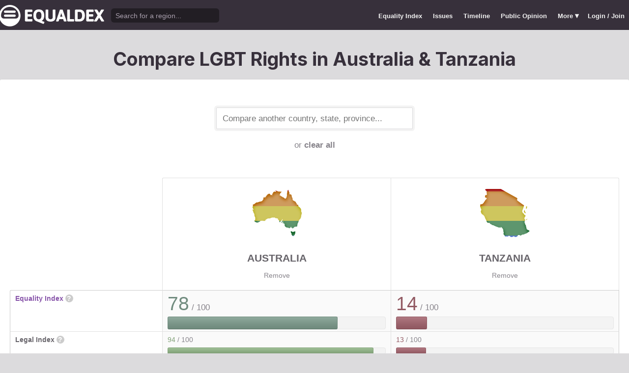

--- FILE ---
content_type: text/html; charset=utf-8
request_url: https://www.equaldex.com/compare/australia/tanzania
body_size: 6269
content:
<!DOCTYPE html PUBLIC "-//W3C//DTD XHTML 1.0 Strict//EN" "http://www.w3.org/TR/xhtml1/DTD/xhtml1-strict.dtd"> 
<html xmlns="http://www.w3.org/1999/xhtml" xml:lang="en"> 
<head>
<title>Compare LGBT Rights in Australia &amp; Tanzania | Equaldex</title> 
<meta name="title" content="Compare LGBT Rights in Australia &amp; Tanzania | Equaldex" />
<meta name="description" content="Compare LGBT rights and public opinion data between any country, state, or province." /> 
<meta name="keywords" content="LGBT Rights, Gay Marriage, Human Rights, Equality, Data, LGBT Database, LGBT Rights By Country, Equaldex, Equalitopia, Equality, Gay Rights" /> 
<meta http-equiv="Content-Type" content="text/html; charset=iso-8859-1" />
<link rel="shortcut icon" href="/favicon.png">
<link href="/css/style2.css?7" rel="stylesheet" type="text/css" />
<meta name="viewport" content="width=device-width, initial-scale=1.0, maximum-scale=1.0, user-scalable=0" />
<link rel="preconnect" href="https://fonts.googleapis.com">
<link rel="preconnect" href="https://fonts.gstatic.com" crossorigin>
<link href="https://fonts.googleapis.com/css2?family=Inter:wght@100;200;300;400;500;600;700;800;900&display=swap" rel="stylesheet">
<link href='//fonts.googleapis.com/css?family=Asap:400,700' rel='stylesheet' type='text/css' />
<link href="//fonts.googleapis.com/css?family=Open+Sans:300italic,400italic,600italic,700italic,300,400,600,700&amp;lang=en" rel="stylesheet" title="Open Sans Stylesheet" />
<link rel="search" type="application/opensearchdescription+xml" href="https://www.equaldex.com/opensearchdescription.xml" title="Equaldex" />
  <meta property="og:image" content="https://www.equaldex.com/media/logos/equaldex-logo-mark.png" /><meta name="og:title" content="Compare LGBT Rights in Australia &amp; Tanzania | Equaldex" />
<meta name="og:type" content="article" /> 
<meta name="og:description" content="Compare LGBT rights and public opinion data between any country, state, or province." /> 
<meta name="og:site_name" content="Equaldex" /> 
<meta name="twitter:card" content="summary">
<meta name="twitter:site" content="@equaldex">
<meta name="twitter:creator" content="@equaldex">
<meta name="twitter:title" content="Compare LGBT Rights in Australia &amp; Tanzania | Equaldex">
<meta name="twitter:description" content="Compare LGBT rights and public opinion data between any country, state, or province.">
<script type="fe168046117b5f141eb426a6-text/javascript" src="https://code.jquery.com/jquery-1.12.1.min.js"></script>
<script type="fe168046117b5f141eb426a6-text/javascript" src="/js/jquery-ui.js"></script> <!-- DIALOG -->
<script type="fe168046117b5f141eb426a6-text/javascript" src="/js/equaldex.js?21"></script>
<script type="fe168046117b5f141eb426a6-module" src="/js/cookieconsent-config.js?2"></script>
<link rel="stylesheet" href="https://cdn.jsdelivr.net/gh/orestbida/cookieconsent@v3.0.0-rc.17/dist/cookieconsent.css">
<script type="fe168046117b5f141eb426a6-text/javascript">
window.dataLayer = window.dataLayer || [];
function gtag(){dataLayer.push(arguments);}
gtag('consent', 'default', {
  'analytics_storage': 'denied'
});
</script>
<script async src="https://www.googletagmanager.com/gtag/js?id=G-04LREBKZLE" type="fe168046117b5f141eb426a6-text/javascript">
</script>
<script type="fe168046117b5f141eb426a6-text/javascript">
  window.dataLayer = window.dataLayer || [];
  function gtag(){dataLayer.push(arguments);}
  gtag('js', new Date());
  gtag('config', 'G-04LREBKZLE');
</script>
<script type="fe168046117b5f141eb426a6-text/javascript">
  function consentGranted() {
    gtag('consent', 'update', {
      'analytics_storage': 'granted'
    });
  }
  function consentRevoked() {
    gtag('consent', 'update', {
      'analytics_storage': 'denied'
    });
  }

  const language = navigator.language || navigator.languages[0];
  const skipCountries = ['CA', 'AU', 'SG', 'JP', 'IN', 'KR', 'BR'];
  const shouldSkip = skipCountries.some(countryCode => language.endsWith('-' + countryCode));
  if(shouldSkip){
    consentGranted();
  }
</script>
<link href="/css/mapglyphs/mapglyphs.css" rel="stylesheet">
<link href="/css/style2.css" rel="stylesheet"></head>
<body>
<script type="fe168046117b5f141eb426a6-text/javascript">
const datepast = '0000-01-01';
const datefuture = '9999-12-12';
const INFO_COLOR1 = 'aa5555';
const INFO_COLOR2 = '556688';
const INFO_COLOR3 = '88aa77';
isLoaded = false;  
window.google_analytics_uacct = "UA-246960-7"; /*Adsense Tracking*/
</script>
<div id="bodywrap">
<div id="header">

  

  <div class="contentw">
    <div class="headerleft">
      <div class="hamburger"><div class="hamburger-inner"></div></div>
      <h1 id="logo"><a href="/"></a></h1>
      <div id="search">
        <form action="/search" method="GET">
                    <div id="searchwrap"><input id="searchbox" type="text" name="q" placeholder="Search for a region..." /></div>
        </form>
      </div>
          </div>
    <ul id="topnav">      
      <li class="topnav_mobile"><a href="/" title="Home">Home</a></li>
      <li class=""><a href="/equality-index" title="LGBT Equality Index">Equality Index</a></li>
      <li class=""><a href="/issue/homosexuality" title="LGBT Issues">Issues</a></li>
      <li class=""><a href="/timeline" title="Timeline of LGBT Rights">Timeline</a></li>
      <li class=""><a href="/surveys" title="LGBT Rights Surveys">Public Opinion</a></li>
<li class="hashiddennav"><a>More <span style="font-size:1.2em">&#9662;</a><ul class="hiddennav"><li><a href="/rate">⭐️ Rate Your Region</a></li><li><a href="/compare">Compare</li><li><a href="/organizations">Organizations</a></li><li><a href="/edit">Editor Dashboard</a></li><li><a href="/help">Help</a></li></ul></li><li><a href="/login?redirect=%2Fcompare%2Faustralia%2Ftanzania">Login / Join</a></li>      
      </ul>
  </div>
</div>
<div id="container" class="contentw">
<div id="h1">
	<h1>Compare LGBT Rights in Australia &amp; Tanzania</h1></div>



<div id="content">
	<div class="wrap">

	

		<div style="max-width:400px;font-size:1.2em;margin:auto;padding:2em 0 2em"><form>
			<input type="text" class="sexy regionCompareSelector" size="20" name="region" id="region" placeholder="Compare another country, state, province..." /><div class="subtle center padt">or <a href="/compare">clear all</a></div><input type="hidden" name="compareRegions" value="australia/tanzania">		</form></div>

<div class="unwrap scrollx"><div class="wrap" style=""><table class="sleek compareTable"><thead class="transparent"><tr><th width="25%" style="min-width:180px"></th><th class="rvlog_field tabTop tabTopLeft" style="padding-bottom:1.5em;" width="37.5%"><div class="pad center" style="font-size:1.8em;"><i class="mg map-au mg-4x rainbow"></i></div><div class="compareTopicLabel"><a href="/region/australia">Australia</a></div><div class="center"><a href="/compare/tanzania" class="subtle warningLink" style="font-weight:normal;">Remove</a></div></th><th class="rvlog_field tabTop tabTopRight" style="padding-bottom:1.5em;" width="37.5%"><div class="pad center" style="font-size:1.8em;"><i class="mg map-tz mg-4x rainbow"></i></div><div class="compareTopicLabel"><a href="/region/tanzania">Tanzania</a></div><div class="center"><a href="/compare/australia" class="subtle warningLink" style="font-weight:normal;">Remove</a></div></th></tr></thead><tbody class="flushTopRight flushBottomRight"><tr><td class="rvlog_field"><a href="/equality-index">Equality Index</a> <span id="ei_help" class="helpicon" data-tooltip title="Equaldex's Equality Index is a rating from 0 to 100 (with 100 being the most equal) to help visualize the legal rights and public attitudes towards LGBTQ+ people in a given region. It is the average of the Legal Index and the Public Opinion Index. If public opinion data is not available in a given region, the Equality Index will be the same as the Legal Index.">?</span></td><td style="vertical-align:middle;"><div class="marginBottomS"><span class="huge" style="line-height:1em;color:rgb(113,140,127)">78</span><span class="subtle big"> / 100</span></div><div class="ei_meter"><div class="ei_meter_bar" style="width:77.77%;border:1px solid rgb(113,140,127);
						border-bottom:1px solid rgb(83,110,97);
						background-image:linear-gradient(0deg, rgb(113,140,127) 14%, rgb(143,170,157) 100%);"></div></div></td><td style="vertical-align:middle;"><div class="marginBottomS"><span class="huge" style="line-height:1em;color:rgb(146,90,99)">14</span><span class="subtle big"> / 100</span></div><div class="ei_meter"><div class="ei_meter_bar" style="width:13.832%;border:1px solid rgb(146,90,99);
						border-bottom:1px solid rgb(116,60,69);
						background-image:linear-gradient(0deg, rgb(146,90,99) 14%, rgb(176,120,129) 100%);"></div></div></td></tr><tr><td class="rvlog_field">Legal Index <span id="ei_help" class="helpicon" data-tooltip title="The Legal Index measures the current legal status of over a dozen LGBTQ+ issues, including the legal status of homosexuality, same-sex marriage, the right to change legal gender, etc.">?</span></td><td style="vertical-align:middle;"><div class="marginBottomS"><span class="" style="line-height:1em;color:rgb(130,162,121)">94</span><span class="subtle"> / 100</span></div><div class="ei_meter"><div class="ei_meter_bar" style="width:94.323%;border:1px solid rgb(130,162,121);
						border-bottom:1px solid rgb(100,132,91);
						background-image:linear-gradient(0deg, rgb(130,162,121) 14%, rgb(160,192,151) 100%);;height:12px"></div></div></td><td style="vertical-align:middle;"><div class="marginBottomS"><span class="" style="line-height:1em;color:rgb(147,90,99)">13</span><span class="subtle"> / 100</span></div><div class="ei_meter"><div class="ei_meter_bar" style="width:13.404%;border:1px solid rgb(147,90,99);
						border-bottom:1px solid rgb(117,60,69);
						background-image:linear-gradient(0deg, rgb(147,90,99) 14%, rgb(177,120,129) 100%);;height:12px"></div></div></td></tr><tr><td class="rvlog_field">Public Opinion Index <span id="ei_help" class="helpicon" data-tooltip title="The Public Opinion Index measures public attitudes towards LGBTQ+ people using surveys and polls from reputable organizations.">?</span></td><td style="vertical-align:middle;"><div class="marginBottomS"><span class="" style="line-height:1em;color:rgb(96,117,132)">61</span><span class="subtle"> / 100</span></div><div class="ei_meter"><div class="ei_meter_bar" style="width:61.218%;border:1px solid rgb(96,117,132);
						border-bottom:1px solid rgb(66,87,102);
						background-image:linear-gradient(0deg, rgb(96,117,132) 14%, rgb(126,147,162) 100%);;height:12px"></div></div></td><td style="vertical-align:middle;"><div class="marginBottomS"><span class="" style="line-height:1em;color:rgb(146,90,100)">14</span><span class="subtle"> / 100</span></div><div class="ei_meter"><div class="ei_meter_bar" style="width:14.26%;border:1px solid rgb(146,90,100);
						border-bottom:1px solid rgb(116,60,70);
						background-image:linear-gradient(0deg, rgb(146,90,100) 14%, rgb(176,120,130) 100%);;height:12px"></div></div></td></tr><tr><td colspan="3" class="tableDivider big center" style="height:1.2em">Law</td></tr><tr><td class="rvlog_field">Homosexual activity</td><td><b style="color:#88aa77;">Legal</b><br /><span class="subtle">Since 1997</span></td><td><b style="color:#a1565a;">Illegal (up to life in prison as punishment)</b><br /><span class="subtle">Since 1998</span></td></tr><tr><td class="rvlog_field">Same-sex marriage</td><td><b style="color:#88aa77;">Legal</b><br /><span class="subtle">Since 2017</span></td><td><b style="color:#aa5555;">Banned</b><br /><span class="subtle">Since 1971</span></td></tr><tr><td class="rvlog_field">Censorship of LGBT issues</td><td><b style="color:#666666;">Varies by Region</b><br /><span class="subtle">Since 2024</span></td><td><b style="color:#775f73;">State-enforced</b><br /><span class="subtle">Since 1981</span></td></tr><tr><td class="rvlog_field">Right to change legal gender</td><td><b style="color:#666666;">Varies by Region</b><br /><span class="subtle">Since 1988</span></td><td><b style="color:#aa5555;">Illegal</b></td></tr><tr><td class="rvlog_field">Gender-affirming care</td><td><b style="color:#666666;">Varies by Region</b><br /><span class="subtle">Since 2025</span></td><td><b style="color:#775f73;">Restricted</b></td></tr><tr><td class="rvlog_field">Legal recognition of non-binary gender</td><td><b style="color:#88aa77;">Recognized</b><br /><span class="subtle">Since 2025</span></td><td><b style="color:#aa5555;">Not legally recognized</b></td></tr><tr><td class="rvlog_field">Hate crime protections</td><td><b style="color:#88aa77;">Sexual orientation and gender identity</b><br /><span class="subtle">Since 2025</span></td><td><b style="color:#556688;">Sexual orientation only</b><br /><span class="subtle">Since 2023</span></td></tr><tr><td class="rvlog_field">LGBT discrimination</td><td><b style="color:#88aa77;">Illegal</b><br /><span class="subtle">Since 2013</span></td><td><b style="color:#556688;">Illegal in some contexts</b><br /><span class="subtle">Since 2018</span></td></tr><tr><td class="rvlog_field">LGBT employment discrimination</td><td><b style="color:#88aa77;">Sexual orientation and gender identity</b><br /><span class="subtle">Since 2013</span></td><td><b style="color:#aa5555;">No protections</b></td></tr><tr><td class="rvlog_field">LGBT housing discrimination</td><td><b style="color:#88aa77;">Sexual orientation and gender identity</b><br /><span class="subtle">Since 2013</span></td><td><b style="color:#aa5555;">No protections</b></td></tr><tr><td class="rvlog_field">Same-sex adoption</td><td><b style="color:#88aa77;">Legal</b><br /><span class="subtle">Since 2018</span></td><td><b style="color:#aa5555;">Illegal</b></td></tr><tr><td class="rvlog_field">Intersex infant surgery</td><td><b style="color:#666666;">Varies by Region</b><br /><span class="subtle">Since 2023</span></td><td><b style="color:#aa5555;">Not banned</b></td></tr><tr><td class="rvlog_field">Serving openly in military</td><td><b style="color:#88aa77;">Legal</b><br /><span class="subtle">Since 2010</span></td><td><b style="color:#556688;">Don't Ask, Don't Tell</b></td></tr><tr><td class="rvlog_field">Blood donations by MSMs</td><td><b style="color:#88aa77;">Legal</b><br /><span class="subtle">Since 2025</span></td><td><b style="color:#aa5555;">Banned (indefinite deferral)</b></td></tr><tr><td class="rvlog_field">Conversion therapy</td><td><b style="color:#666666;">Varies by Region</b><br /><span class="subtle">Since 2020</span></td><td><b style="color:#aa5555;">Not banned</b></td></tr><tr><td class="rvlog_field">Equal age of consent</td><td><b style="color:#88aa77;">Equal</b><br /><span class="subtle">Since 2016</span></td><td><b style="color:#666666;">N/A</b><br /><span class="subtle">Since 1998</span></td></tr><tr><td colspan="3" class="tableDivider big center" style="height:1.2em">Public Opinion</td></tr><tr><td class="rvlog_field"><a href="/surveys/acceptance-of-homosexuals-as-neighbors" style="color:inherit;">Acceptance of homosexuals as neighbors</a><br /><em class="subtle" style="font-weight:normal;">(World Values Survey, 2017-2022)</em></td><td><div style="color:#88aa77;padding:.4em 0 .3em;"><b style="font-size:1.6em;">88%</b> Did not mention homosexuals</div><div class="barChart marginBottomS"><div class="barChartBarHolder" style="height:12px"><div class="barChartBar" style="background-color:#88aa77;width:88.25%;"></div><div class="barChartBar" style="background-color:#aa5555;width:11.75%;float:right"></div></div></div><div style="color:#aa5555;text-align:right"><b>12%</b> Mentioned homosexuals</div></td><td><div class="subtle">Region not surveyed</div></td></tr><tr><td class="rvlog_field"><a href="/surveys/justifiability-of-homosexuality" style="color:inherit;">Justifiability of homosexuality</a><br /><em class="subtle" style="font-weight:normal;">(World Values Survey, 2017-2022)</em></td><td><div style="color:#88aa77;padding:.4em 0 .3em;"><b style="font-size:1.6em;">58%</b> Justifiable</div><div class="barChart marginBottomS"><div class="barChartBarHolder" style="height:12px"><div class="barChartBar" style="background-color:#88aa77;width:58.03%;"></div><div class="barChartBar" style="background-color:#aa5555;width:14.89%;float:right"></div></div></div><div style="color:#aa5555;text-align:right"><b>15%</b> Not justifiable</div></td><td><div class="subtle">Region not surveyed</div></td></tr><tr><td class="rvlog_field"><a href="/surveys/ipsos-lgbt-pride-2021-global-survey" style="color:inherit;">Views on same-sex marriage or other legal recognition</a><br /><em class="subtle" style="font-weight:normal;">(Ipsos, April–May, 2021)</em></td><td><div style="color:#88aa77;padding:.4em 0 .3em;"><b style="font-size:1.6em;">76%</b> Support</div><div class="barChart marginBottomS"><div class="barChartBarHolder" style="height:12px"><div class="barChartBar" style="background-color:#88aa77;width:76.00%;"></div><div class="barChartBar" style="background-color:#aa5555;width:13.00%;float:right"></div></div></div><div style="color:#aa5555;text-align:right"><b>13%</b> Against</div></td><td><div class="subtle">Region not surveyed</div></td></tr><tr><td class="rvlog_field"><a href="/surveys/ipsos-lgbt-pride-2021-global-survey-adoption" style="color:inherit;">Views on same-sex couples' right to adopt</a><br /><em class="subtle" style="font-weight:normal;">(Ipsos, April–May, 2021)</em></td><td><div style="color:#88aa77;padding:.4em 0 .3em;"><b style="font-size:1.6em;">71%</b> Agree</div><div class="barChart marginBottomS"><div class="barChartBarHolder" style="height:12px"><div class="barChartBar" style="background-color:#88aa77;width:71.00%;"></div><div class="barChartBar" style="background-color:#aa5555;width:21.00%;float:right"></div></div></div><div style="color:#aa5555;text-align:right"><b>21%</b> Disagree</div></td><td><div class="subtle">Region not surveyed</div></td></tr><tr><td class="rvlog_field"><a href="/surveys/opinion-on-same-sex-couples-as-parents" style="color:inherit;">Opinion on same-sex couples as parents</a><br /><em class="subtle" style="font-weight:normal;">(World Values Survey, 2017-2020)</em></td><td><div style="color:#88aa77;padding:.4em 0 .3em;"><b style="font-size:1.6em;">55%</b> Agree</div><div class="barChart marginBottomS"><div class="barChartBarHolder" style="height:12px"><div class="barChartBar" style="background-color:#88aa77;width:54.70%;"></div><div class="barChartBar" style="background-color:#aa5555;width:19.60%;float:right"></div></div></div><div style="color:#aa5555;text-align:right"><b>20%</b> Disagree</div></td><td><div class="subtle">Region not surveyed</div></td></tr><tr><td class="rvlog_field"><a href="/surveys/pew-global-attitudes-on-homosexuality-2019" style="color:inherit;">"Should society accept homosexuality?"</a><br /><em class="subtle" style="font-weight:normal;">(Pew Research Center, May–October, 2019)</em></td><td><div style="color:#88aa77;padding:.4em 0 .3em;"><b style="font-size:1.6em;">81%</b> Yes</div><div class="barChart marginBottomS"><div class="barChartBarHolder" style="height:12px"><div class="barChartBar" style="background-color:#88aa77;width:81.00%;"></div><div class="barChartBar" style="background-color:#aa5555;width:14.00%;float:right"></div></div></div><div style="color:#aa5555;text-align:right"><b>14%</b> No</div></td><td><div class="subtle">Region not surveyed</div></td></tr><tr><td class="rvlog_field"><a href="/surveys/acceptance-of-homosexuals-as-neighbors-africa-2016" style="color:inherit;">Acceptance of homosexuals as neighbors</a><br /><em class="subtle" style="font-weight:normal;">(Afrobarometer, 2014–2016)</em></td><td><div class="subtle">Region not surveyed</div></td><td><div style="color:#88aa77;padding:.4em 0 .3em;"><b style="font-size:1.6em;">21%</b> Tolerate</div><div class="barChart marginBottomS"><div class="barChartBarHolder" style="height:12px"><div class="barChartBar" style="background-color:#88aa77;width:20.58%;"></div><div class="barChartBar" style="background-color:#aa5555;width:77.83%;float:right"></div></div></div><div style="color:#aa5555;text-align:right"><b>78%</b> Not tolerate</div></td></tr><tr><td class="rvlog_field"><a href="/surveys/acceptance-of-homosexuals-as-neighbors-africa-2018" style="color:inherit;">Acceptance of homosexuals as neighbors</a><br /><em class="subtle" style="font-weight:normal;">(Afrobarometer, 2016–2018)</em></td><td><div class="subtle">Region not surveyed</div></td><td><div style="color:#88aa77;padding:.4em 0 .3em;"><b style="font-size:1.6em;">10%</b> Tolerate</div><div class="barChart marginBottomS"><div class="barChartBarHolder" style="height:12px"><div class="barChartBar" style="background-color:#88aa77;width:9.63%;"></div><div class="barChartBar" style="background-color:#aa5555;width:85.00%;float:right"></div></div></div><div style="color:#aa5555;text-align:right"><b>85%</b> Not tolerate</div></td></tr><tr><td class="rvlog_field"><a href="/surveys/justifiability-of-homosexuality-2014" style="color:inherit;">Justifiability of homosexuality</a><br /><em class="subtle" style="font-weight:normal;">(World Values Survey, 2010-2014)</em></td><td><div style="color:#88aa77;padding:.4em 0 .3em;"><b style="font-size:1.6em;">51%</b> Justifiable</div><div class="barChart marginBottomS"><div class="barChartBarHolder" style="height:12px"><div class="barChartBar" style="background-color:#88aa77;width:51.25%;"></div><div class="barChartBar" style="background-color:#aa5555;width:18.08%;float:right"></div></div></div><div style="color:#aa5555;text-align:right"><b>18%</b> Not justifiable</div></td><td><div class="subtle">Region not surveyed</div></td></tr><tr><td class="rvlog_field"><a href="/surveys/pew-global-attitudes-on-homosexuality-2013" style="color:inherit;">"Should society accept homosexuality?" </a><br /><em class="subtle" style="font-weight:normal;">(Pew Research Center, June, 2013)</em></td><td><div style="color:#88aa77;padding:.4em 0 .3em;"><b style="font-size:1.6em;">79%</b> Yes</div><div class="barChart marginBottomS"><div class="barChartBarHolder" style="height:12px"><div class="barChartBar" style="background-color:#88aa77;width:79.00%;"></div><div class="barChartBar" style="background-color:#aa5555;width:18.00%;float:right"></div></div></div><div style="color:#aa5555;text-align:right"><b>18%</b> No</div></td><td><div class="subtle">Region not surveyed</div></td></tr><tr><td class="rvlog_field"><a href="/surveys/perceived-acceptance-of-gay-people" style="color:inherit;">Perceptions of local area as a "good place" for gay and lesbian people</a><br /><em class="subtle" style="font-weight:normal;">(Gallup, 2013)</em></td><td><div style="color:#88aa77;padding:.4em 0 .3em;"><b style="font-size:1.6em;">72%</b> Good place</div><div class="barChart marginBottomS"><div class="barChartBarHolder" style="height:12px"><div class="barChartBar" style="background-color:#88aa77;width:72.00%;"></div><div class="barChartBar" style="background-color:#aa5555;width:10.00%;float:right"></div></div></div><div style="color:#aa5555;text-align:right"><b>10%</b> Not a good place</div></td><td><div style="color:#88aa77;padding:.4em 0 .3em;"><b style="font-size:1.6em;">9%</b> Good place</div><div class="barChart marginBottomS"><div class="barChartBarHolder" style="height:12px"><div class="barChartBar" style="background-color:#88aa77;width:9.00%;"></div><div class="barChartBar" style="background-color:#aa5555;width:89.00%;float:right"></div></div></div><div style="color:#aa5555;text-align:right"><b>89%</b> Not a good place</div></td></tr></tbody><tfoot class="transparent"><tr><td></td><td class="rvlog_field noPad tabBottom tabBottomLeft"><a class="tabButton" href="/region/australia">Full Details</a></td><td class="rvlog_field noPad tabBottom tabBottomRight"><a class="tabButton" href="/region/tanzania">Full Details</a></td></tr></tfoot></table></div></div><p class="nothinghere">Full details about each issue can be found on each region's page. Data missing from the above chart? You can help! <a href="/login">Sign&nbsp;up&nbsp;or&nbsp;log&nbsp;in</a> to contribute information to Equaldex!</p><div class="padb3 padt3 center"><h3 class="padb">Share This Comparison</h3><div class="social social_horizontal">
  <div class="social_button">
    <div id="fb-root"></div>
    <div class="fb-like" data-href="https://www.equaldex.com/compare/australia/tanzania" data-layout="button_count" data-action="like" data-show-faces="false" data-share="false" style="margin-right:30px"></div>
  </div>
  <div class="social_button">
    <a href="https://twitter.com/share" class="twitter-share-button" data-text="Compare LGBT Rights in Australia &amp; Tanzania" data-url="https://www.equaldex.com/compare/australia/tanzania" data-via="equaldex" data-related="equaldex,danlev" data-lang="en">Tweet</a>
  </div>
</div></div></div><!-- .wrap -->

</div><!-- #content -->
	<div style="clear:both;"></div>
	<footer class="section" id="footer">
		<div class="footer_links" itemscope itemtype="http://schema.org/Organization">
			<a itemprop="sameAs" href="http://www.equaldex.com/discord">Discord</a>&nbsp;
			<a itemprop="sameAs" href="http://twitter.com/equaldex">Twitter</a>&nbsp;
			<a itemprop="sameAs" href="http://facebook.com/equaldex">Facebook</a>&nbsp;
			<a itemprop="sameAs" href="http://instagram.com/equaldexapp">Instagram</a>&nbsp;
			<a itemprop="sameAs" href="http://linkedin.com/company/equalitopia">LinkedIn</a>			
		</div>
		<div id="copyright">
			<div>
				<a href="/about">About</a> 
				<a href="/feedback">Feedback</a> 
				<a href="/press">Press</a> 
				<a href="https://equaldex.stoplight.io/docs/equaldex">API</a> 
				<a href="/terms">Terms</a> 
				<a href="/privacy">Privacy</a>
				<a type="button" data-cc="show-preferencesModal">Cookie Preferences</a>

				<a href="/directory">Directory</a>			</div>
			<div>Copyright &copy; 2026 Equaldex. All rights reserved.</div>
		</div>
				<div id="disclaimer" class="section">
			Equaldex is a collaborative knowledge base crowdsourcing <a href="/" style="color:inherit;">LGBT (lesbian, gay, bisexual, transgender) rights by country</a> and region. <a href="/login" style="color:inherit;">Sign Up</a> to contribute!
		</div>
			</footer>
</div><!-- end #container -->
</div><!-- end #bodywrap -->
<script type="fe168046117b5f141eb426a6-text/javascript">
</script>
<script type="fe168046117b5f141eb426a6-text/javascript">
!function(d,s,id){var js,fjs=d.getElementsByTagName(s)[0];if(!d.getElementById(id)){js=d.createElement(s);js.id=id;js.src="https://platform.twitter.com/widgets.js";fjs.parentNode.insertBefore(js,fjs);}}(document,"script","twitter-wjs");
</script>
<script type="application/ld+json">
{
  "@context": "http://schema.org",
  "@type": "WebSite",
  "url": "http://equaldex.com/",
  "potentialAction": {
    "@type": "SearchAction",
    "target": "https://equaldex.com/search?q={search_term_string}",
    "query-input": "required name=search_term_string"
  }
}
</script>
<script src="/cdn-cgi/scripts/7d0fa10a/cloudflare-static/rocket-loader.min.js" data-cf-settings="fe168046117b5f141eb426a6-|49" defer></script><script defer src="https://static.cloudflareinsights.com/beacon.min.js/vcd15cbe7772f49c399c6a5babf22c1241717689176015" integrity="sha512-ZpsOmlRQV6y907TI0dKBHq9Md29nnaEIPlkf84rnaERnq6zvWvPUqr2ft8M1aS28oN72PdrCzSjY4U6VaAw1EQ==" data-cf-beacon='{"version":"2024.11.0","token":"95a3eb9d702440b7be4a1d9e1e2cb669","r":1,"server_timing":{"name":{"cfCacheStatus":true,"cfEdge":true,"cfExtPri":true,"cfL4":true,"cfOrigin":true,"cfSpeedBrain":true},"location_startswith":null}}' crossorigin="anonymous"></script>
</body></html>